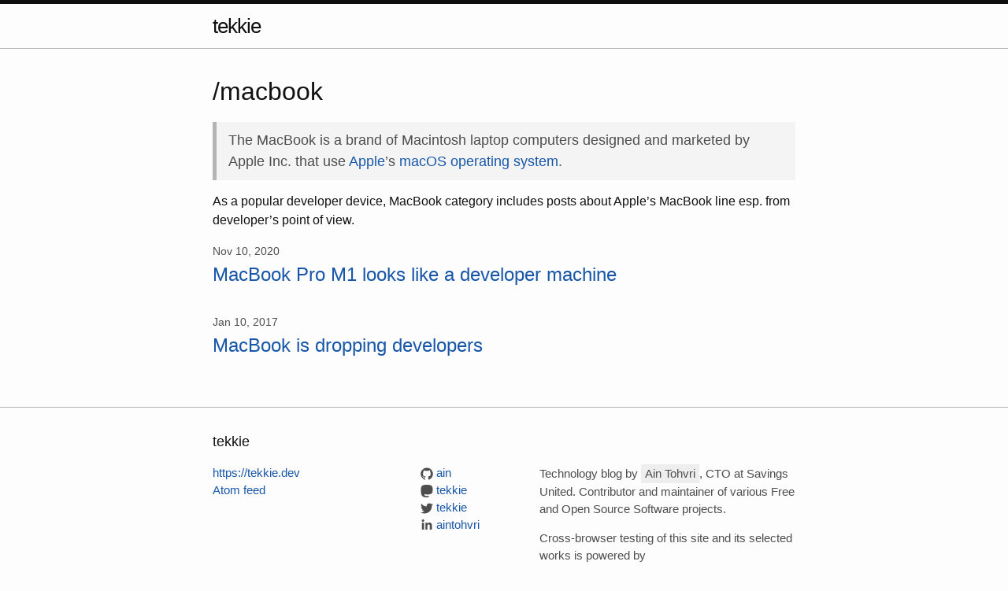

--- FILE ---
content_type: text/html; charset=utf-8
request_url: https://tekkie.dev/macbook/
body_size: 3873
content:
<!DOCTYPE html>
<html lang="en">

  <head>
  <meta charset="utf-8">
  <meta http-equiv="X-UA-Compatible" content="IE=edge">
  <meta name="viewport" content="width=device-width, initial-scale=1">
  <link rel="stylesheet" href="/css/main.css">
  <link rel="alternate" type="application/rss+xml" title="tekkie" href="https://tekkie.dev/feed.xml">
  <meta name="twitter:dnt" content="on">
  <!-- Begin Jekyll SEO tag v2.8.0 -->
<title>As a popular developer device, MacBook category includes posts about Apple’s MacBook line | tekkie</title>
<meta name="generator" content="Jekyll v3.10.0" />
<meta property="og:title" content="As a popular developer device, MacBook category includes posts about Apple’s MacBook line" />
<meta property="og:locale" content="en_GB" />
<meta name="description" content="Technology blog by Ain Tohvri. Contributor &amp; maintainer of various Free and Open Source Software projects." />
<meta property="og:description" content="Technology blog by Ain Tohvri. Contributor &amp; maintainer of various Free and Open Source Software projects." />
<link rel="canonical" href="https://tekkie.dev/macbook/" />
<meta property="og:url" content="https://tekkie.dev/macbook/" />
<meta property="og:site_name" content="tekkie" />
<meta property="og:type" content="website" />
<meta name="twitter:card" content="summary" />
<meta property="twitter:title" content="As a popular developer device, MacBook category includes posts about Apple’s MacBook line" />
<meta name="twitter:site" content="@tekkie" />
<script type="application/ld+json">
{"@context":"https://schema.org","@type":"WebPage","description":"Technology blog by Ain Tohvri. Contributor &amp; maintainer of various Free and Open Source Software projects.","headline":"As a popular developer device, MacBook category includes posts about Apple’s MacBook line","publisher":{"@type":"Organization","logo":{"@type":"ImageObject","url":"https://tekkie.dev/assets/ain.jpg"}},"url":"https://tekkie.dev/macbook/"}</script>
<!-- End Jekyll SEO tag -->

</head>


  <body>

    <header class="site-header">

  <div class="wrapper">

    <div><a class="site-title" href="/">tekkie</a></div>

    

  </div>

</header>


    <div class="page-content">
      <div class="wrapper">
        <div class="archive-description">
  <h1 class="archive-title">/macbook</h1>
  <blockquote>
  <p>The MacBook is a brand of Macintosh laptop computers designed and marketed by Apple Inc. that use <a href="/apple">Apple</a>’s <a href="/macos">macOS operating system</a>.</p>
</blockquote>

<p>As a popular developer device, MacBook category includes posts about Apple’s MacBook line esp. from developer’s point of view.</p>

</div>
<div class="wrap">

  <ul class="post-list">
    
      <li>
        <span class="post-meta">Nov 10, 2020</span>
        <h2><a class="post-link" href="/apple/macbook/macbook-pro-m1-looks-like-developer-machine">MacBook Pro M1 looks like a developer machine</a></h2>
      </li>
    
      <li>
        <span class="post-meta">Jan 10, 2017</span>
        <h2><a class="post-link" href="/apple/macbook/macbook-is-dropping-developers">MacBook is dropping developers</a></h2>
      </li>
    

  </ul>
</div>

      </div>
    </div>

    <footer class="site-footer">

  <div class="wrapper">

    <div class="footer-heading">tekkie</div>

    <div class="footer-col-wrapper">
      <div class="footer-col footer-col-1">
        <ul class="contact-list">
          <li><a href="/">https://tekkie.dev</a></li>
          <li><a href="/feed.xml">Atom feed</a></li>
          <li><a href="/cdn-cgi/l/email-protection#e4" aria-label="Send email"></a></li>
        </ul>
      </div>

      <div class="footer-col footer-col-2">
        <ul class="social-media-list" aria-label="Social media">
          
            <li>
<a href="https://github.com/ain" rel="author external nofollow"><span class="icon icon--github"><svg viewbox="0 0 16 16"><path fill="#828282" d="M7.999,0.431c-4.285,0-7.76,3.474-7.76,7.761 c0,3.428,2.223,6.337,5.307,7.363c0.388,0.071,0.53-0.168,0.53-0.374c0-0.184-0.007-0.672-0.01-1.32 c-2.159,0.469-2.614-1.04-2.614-1.04c-0.353-0.896-0.862-1.135-0.862-1.135c-0.705-0.481,0.053-0.472,0.053-0.472 c0.779,0.055,1.189,0.8,1.189,0.8c0.692,1.186,1.816,0.843,2.258,0.645c0.071-0.502,0.271-0.843,0.493-1.037 C4.86,11.425,3.049,10.76,3.049,7.786c0-0.847,0.302-1.54,0.799-2.082C3.768,5.507,3.501,4.718,3.924,3.65 c0,0,0.652-0.209,2.134,0.796C6.677,4.273,7.34,4.187,8,4.184c0.659,0.003,1.323,0.089,1.943,0.261 c1.482-1.004,2.132-0.796,2.132-0.796c0.423,1.068,0.157,1.857,0.077,2.054c0.497,0.542,0.798,1.235,0.798,2.082 c0,2.981-1.814,3.637-3.543,3.829c0.279,0.24,0.527,0.713,0.527,1.437c0,1.037-0.01,1.874-0.01,2.129 c0,0.208,0.14,0.449,0.534,0.373c3.081-1.028,5.302-3.935,5.302-7.362C15.76,3.906,12.285,0.431,7.999,0.431z"></path></svg>
</span><span class="username">ain</span></a>
</li>
          
          
            <li>
<a rel="me author external nofollow" href="https://mstdn.social/@tekkie"><span class="icon icon--mastodon"><svg xmlns="http://www.w3.org/2000/svg" width="61.076954mm" height="65.47831mm" viewbox="0 0 216.4144 232.00976">
  <path fill="#2b90d9" d="M211.80734 139.0875c-3.18125 16.36625-28.4925 34.2775-57.5625 37.74875-15.15875 1.80875-30.08375 3.47125-45.99875 2.74125-26.0275-1.1925-46.565-6.2125-46.565-6.2125 0 2.53375.15625 4.94625.46875 7.2025 3.38375 25.68625 25.47 27.225 46.39125 27.9425 21.11625.7225 39.91875-5.20625 39.91875-5.20625l.8675 19.09s-14.77 7.93125-41.08125 9.39c-14.50875.7975-32.52375-.365-53.50625-5.91875C9.23234 213.82 1.40609 165.31125.20859 116.09125c-.365-14.61375-.14-28.39375-.14-39.91875 0-50.33 32.97625-65.0825 32.97625-65.0825C49.67234 3.45375 78.20359.2425 107.86484 0h.72875c29.66125.2425 58.21125 3.45375 74.8375 11.09 0 0 32.975 14.7525 32.975 65.0825 0 0 .41375 37.13375-4.59875 62.915"></path>
  <path fill="#fff" d="M177.50984 80.077v60.94125h-24.14375v-59.15c0-12.46875-5.24625-18.7975-15.74-18.7975-11.6025 0-17.4175 7.5075-17.4175 22.3525v32.37625H96.20734V85.42325c0-14.845-5.81625-22.3525-17.41875-22.3525-10.49375 0-15.74 6.32875-15.74 18.7975v59.15H38.90484V80.077c0-12.455 3.17125-22.3525 9.54125-29.675 6.56875-7.3225 15.17125-11.07625 25.85-11.07625 12.355 0 21.71125 4.74875 27.8975 14.2475l6.01375 10.08125 6.015-10.08125c6.185-9.49875 15.54125-14.2475 27.8975-14.2475 10.6775 0 19.28 3.75375 25.85 11.07625 6.36875 7.3225 9.54 17.22 9.54 29.675"></path>
</svg>
</span><span class="username"> tekkie</span></a>
</li>
          
          
            <li>
<a href="https://twitter.com/tekkie" rel="author external nofollow"><span class="icon icon--twitter"><svg viewbox="0 0 16 16"><path fill="#828282" d="M15.969,3.058c-0.586,0.26-1.217,0.436-1.878,0.515c0.675-0.405,1.194-1.045,1.438-1.809c-0.632,0.375-1.332,0.647-2.076,0.793c-0.596-0.636-1.446-1.033-2.387-1.033c-1.806,0-3.27,1.464-3.27,3.27 c0,0.256,0.029,0.506,0.085,0.745C5.163,5.404,2.753,4.102,1.14,2.124C0.859,2.607,0.698,3.168,0.698,3.767 c0,1.134,0.577,2.135,1.455,2.722C1.616,6.472,1.112,6.325,0.671,6.08c0,0.014,0,0.027,0,0.041c0,1.584,1.127,2.906,2.623,3.206 C3.02,9.402,2.731,9.442,2.433,9.442c-0.211,0-0.416-0.021-0.615-0.059c0.416,1.299,1.624,2.245,3.055,2.271 c-1.119,0.877-2.529,1.4-4.061,1.4c-0.264,0-0.524-0.015-0.78-0.046c1.447,0.928,3.166,1.469,5.013,1.469 c6.015,0,9.304-4.983,9.304-9.304c0-0.142-0.003-0.283-0.009-0.423C14.976,4.29,15.531,3.714,15.969,3.058z"></path></svg>
</span><span class="username">tekkie</span></a>
</li>
          
          
            <li>
<a href="https://www.linkedin.com/in/aintohvri" rel="author external nofollow"><span class="icon icon--linkedin"><svg viewbox="0 50 512 512">
	<path fill="#828282" d="M150.65,100.682c0,27.992-22.508,50.683-50.273,50.683c-27.765,0-50.273-22.691-50.273-50.683
	C50.104,72.691,72.612,50,100.377,50C128.143,50,150.65,72.691,150.65,100.682z M143.294,187.333H58.277V462h85.017V187.333z
	M279.195,187.333h-81.541V462h81.541c0,0,0-101.877,0-144.181c0-38.624,17.779-61.615,51.807-61.615
	c31.268,0,46.289,22.071,46.289,61.615c0,39.545,0,144.181,0,144.181h84.605c0,0,0-100.344,0-173.915
	s-41.689-109.131-99.934-109.131s-82.768,45.369-82.768,45.369V187.333z"></path>
</svg>
</span><span class="username">aintohvri</span></a>
</li>
          
        </ul>
      </div>

      <div class="footer-col footer-col-3">
        <p>Technology blog by <em class="emphasised">Ain Tohvri</em>, CTO at Savings United. Contributor and maintainer of various Free and Open Source Software projects.</p>
        <p>Cross-browser testing of this site and its selected works is powered by<br><br><a href="https://www.browserstack.com" title="BrowserStack" aria-label="BrowserStack" rel="sponsored"><img src="/assets/browserstack.svg" height="32px" width="148px" alt="BrowserStack" id="browserstack"></a></p>
      </div>
    </div>

  </div>

</footer>




<script data-cfasync="false" src="/cdn-cgi/scripts/5c5dd728/cloudflare-static/email-decode.min.js"></script><script src="https://cdn.jsdelivr.net/npm/anchor-js/anchor.min.js"></script>
<script>
  anchors.options.placement = 'left';
  anchors.add();
</script>



  <script defer src="https://static.cloudflareinsights.com/beacon.min.js/vcd15cbe7772f49c399c6a5babf22c1241717689176015" integrity="sha512-ZpsOmlRQV6y907TI0dKBHq9Md29nnaEIPlkf84rnaERnq6zvWvPUqr2ft8M1aS28oN72PdrCzSjY4U6VaAw1EQ==" data-cf-beacon='{"version":"2024.11.0","token":"0ca81531c3b546789a1cba4975160b42","r":1,"server_timing":{"name":{"cfCacheStatus":true,"cfEdge":true,"cfExtPri":true,"cfL4":true,"cfOrigin":true,"cfSpeedBrain":true},"location_startswith":null}}' crossorigin="anonymous"></script>
</body>

</html>


--- FILE ---
content_type: text/css; charset=utf-8
request_url: https://tekkie.dev/css/main.css
body_size: 1746
content:
body,h1,h2,h3,h4,h5,h6,p,blockquote,pre,hr,dl,dd,ol,ul,figure{margin:0;padding:0}.wrapper{max-width:-webkit-calc(800px - (30px * 2));max-width:calc(800px - (30px * 2));margin-right:auto;margin-left:auto;padding-right:30px;padding-left:30px}@media screen and (max-width: 800px){.wrapper{max-width:-webkit-calc(800px - (30px));max-width:calc(800px - (30px));padding-right:15px;padding-left:15px}}.icon>svg{display:inline-block;height:16px;vertical-align:middle;width:16px}.icon>svg path{fill:#4e4e4e}.wrapper::after,.footer-col-wrapper::after,.teaser-image--left::after{clear:both;content:'';display:table}figure,ul,ol,dl,h1,h2,h3,h4,h5,h6,pre,blockquote,p,.highlight{margin-bottom:15px}body{background-color:#fdfdfd}body{color:#111;font:400 16px/1.5 "Helvetica Neue",Helvetica,Arial,sans-serif;-moz-font-feature-settings:"kern" 1;-webkit-text-size-adjust:100%;-webkit-font-feature-settings:"kern" 1;-o-font-feature-settings:"kern" 1;font-feature-settings:"kern" 1;font-kerning:normal}pre,code{font-size:15px}blockquote{color:#4e4e4e;font-size:18px}figcaption{font-size:14px}h1,h2,h3,h4,h5,h6{font-weight:400}img{max-width:100%;vertical-align:middle}figure>img{display:block}ul,ol{margin-left:30px}li>ul,li>ol{margin-bottom:0}a{color:#1756a9;text-decoration:none}a:visited{color:#0e3466}a:hover{color:#111;text-decoration:underline}pre,code{background-color:#eef;border:1px solid #b4b4b4;border-radius:3px}code{padding:1px 5px}pre{overflow-x:auto;padding:8px 12px}pre>code{border:0;padding-left:0;padding-right:0}blockquote{border-left:5px solid #b4b4b4;padding:10px 15px;background-color:#f4f4f4}blockquote>:last-child{margin-bottom:0}.page-content{padding:30px 0}.page-heading{font-size:20px}.post-list{margin-left:0;list-style:none}.post-list>li{margin-bottom:30px}.post-meta{font-size:14px;color:#4e4e4e}.post-link{display:block;font-size:24px}.emphasised{background-color:#eee;display:inline-block;padding:1px 5px;font-style:normal}.site-header{border-top:5px solid #0e0e0e;border-bottom:1px solid #b4b4b4;min-height:56px;position:relative}.site-title{font-size:26px;font-weight:300;line-height:56px;letter-spacing:-1px;margin-bottom:0;float:left}.site-title,.site-title:visited{color:#0e0e0e}.site-nav{float:right;line-height:56px}.site-nav .menu-icon{display:none}.site-nav .page-link{color:#111;line-height:1.5}.site-nav .page-link:not(:last-child){margin-right:20px}@media screen and (max-width: 600px){.site-nav{position:absolute;top:9px;right:15px;background-color:#fdfdfd;border:1px solid #b4b4b4;border-radius:5px;text-align:right}.site-nav .menu-icon{display:block;float:right;width:36px;height:26px;line-height:0;padding-top:10px;text-align:center}.site-nav .menu-icon>svg{width:18px;height:15px}.site-nav .menu-icon>svg path{fill:#0e0e0e}.site-nav .trigger{clear:both;display:none}.site-nav:hover .trigger{display:block;padding-bottom:5px}.site-nav .page-link{display:block;padding:5px 10px;margin-left:20px}.site-nav .page-link:not(:last-child){margin-right:0}}.site-footer{border-top:1px solid #b4b4b4;padding:30px 0}.footer-heading{font-size:18px;margin-bottom:15px}.contact-list,.social-media-list{list-style:none;margin-left:0}.footer-col-wrapper{font-size:15px;color:#4e4e4e;margin-left:-15px}.footer-col{float:left;margin-bottom:15px;padding-left:15px}.footer-col-1{width:-webkit-calc(35% - (30px / 2));width:calc(35% - (30px / 2))}.footer-col-2{width:-webkit-calc(20% - (30px / 2));width:calc(20% - (30px / 2))}.footer-col-3{width:-webkit-calc(45% - (30px / 2));width:calc(45% - (30px / 2))}@media screen and (max-width: 800px){.footer-col-1,.footer-col-2{width:-webkit-calc(50% - (30px / 2));width:calc(50% - (30px / 2))}.footer-col-3{width:-webkit-calc(100% - (30px / 2));width:calc(100% - (30px / 2))}}@media screen and (max-width: 600px){.footer-col{float:none;width:-webkit-calc(100% - (30px / 2));width:calc(100% - (30px / 2))}}.post-header{margin-bottom:30px}.post-title{font-size:42px;letter-spacing:-1px;line-height:1}@media screen and (max-width: 800px){.post-title{font-size:36px}}.post-content{margin-bottom:30px}.post-content h2{font-size:32px}@media screen and (max-width: 800px){.post-content h2{font-size:28px}}.post-content h3{font-size:26px}@media screen and (max-width: 800px){.post-content h3{font-size:22px}}.post-content h4{font-size:20px}@media screen and (max-width: 800px){.post-content h4{font-size:18px}}.post-content .footnotes{font-size:smaller}.post-content .footnotes p{margin-bottom:0}.teaser-image--left{float:left;margin:0 10px 0px 0}.teaser-image--w96{height:auto;max-height:96px;max-width:96px;width:auto}.post-image{max-width:600px;width:100%;border:1px solid #b4b4b4;margin:20px 0}.post-image--rounded{border-radius:5px}@media screen and (max-width: 800px){.post-image{max-width:800px}}.video--padded{padding-bottom:15px}.highlight{background:#fff}.highlighter-rouge .highlight{background:#eef}.highlight .c{color:#998;font-style:italic}.highlight .err{color:#a61717;background-color:#e3d2d2}.highlight .k{font-weight:bold}.highlight .o{font-weight:bold}.highlight .cm{color:#998;font-style:italic}.highlight .cp{color:#999;font-weight:bold}.highlight .c1{color:#998;font-style:italic}.highlight .cs{color:#999;font-weight:bold;font-style:italic}.highlight .gd{color:#000;background-color:#fdd}.highlight .gd .x{color:#000;background-color:#faa}.highlight .ge{font-style:italic}.highlight .gr{color:#a00}.highlight .gh{color:#999}.highlight .gi{color:#000;background-color:#dfd}.highlight .gi .x{color:#000;background-color:#afa}.highlight .go{color:#888}.highlight .gp{color:#555}.highlight .gs{font-weight:bold}.highlight .gu{color:#aaa}.highlight .gt{color:#a00}.highlight .kc{font-weight:bold}.highlight .kd{font-weight:bold}.highlight .kp{font-weight:bold}.highlight .kr{font-weight:bold}.highlight .kt{color:#458;font-weight:bold}.highlight .m{color:#099}.highlight .s{color:#d14}.highlight .na{color:teal}.highlight .nb{color:#0086B3}.highlight .nc{color:#458;font-weight:bold}.highlight .no{color:teal}.highlight .ni{color:purple}.highlight .ne{color:#900;font-weight:bold}.highlight .nf{color:#900;font-weight:bold}.highlight .nn{color:#555}.highlight .nt{color:navy}.highlight .nv{color:teal}.highlight .ow{font-weight:bold}.highlight .w{color:#bbb}.highlight .mf{color:#099}.highlight .mh{color:#099}.highlight .mi{color:#099}.highlight .mo{color:#099}.highlight .sb{color:#d14}.highlight .sc{color:#d14}.highlight .sd{color:#d14}.highlight .s2{color:#d14}.highlight .se{color:#d14}.highlight .sh{color:#d14}.highlight .si{color:#d14}.highlight .sx{color:#d14}.highlight .sr{color:#009926}.highlight .s1{color:#d14}.highlight .ss{color:#990073}.highlight .bp{color:#999}.highlight .vc{color:teal}.highlight .vg{color:teal}.highlight .vi{color:teal}.highlight .il{color:#099}


--- FILE ---
content_type: image/svg+xml
request_url: https://tekkie.dev/assets/browserstack.svg
body_size: 2267
content:
<?xml version="1.0" encoding="UTF-8" standalone="no"?><!DOCTYPE svg PUBLIC "-//W3C//DTD SVG 1.1//EN" "http://www.w3.org/Graphics/SVG/1.1/DTD/svg11.dtd"><svg width="100%" height="100%" viewBox="0 0 203 44" version="1.1" xmlns="http://www.w3.org/2000/svg" xmlns:xlink="http://www.w3.org/1999/xlink" xml:space="preserve" style="fill-rule:evenodd;clip-rule:evenodd;stroke-linejoin:round;stroke-miterlimit:1.41421;"><g><g id="XMLID_57_"><circle id="XMLID_68_" cx="21.8" cy="21.8" r="21.7" style="fill:#f4b960;"/><circle id="XMLID_67_" cx="19.6" cy="19.6" r="19.6" style="fill:#e66f32;"/><circle id="XMLID_66_" cx="22.3" cy="17.1" r="17" style="fill:#e43c41;"/><circle id="XMLID_65_" cx="23.6" cy="18.4" r="15.6" style="fill:#bdd041;"/><circle id="XMLID_64_" cx="22.5" cy="19.6" r="14.5" style="fill:#6db54c;"/><circle id="XMLID_63_" cx="20.2" cy="17.2" r="12.1" style="fill:#aedae6;"/><circle id="XMLID_62_" cx="22.1" cy="15.2" r="10.2" style="fill:#56b8de;"/><circle id="XMLID_61_" cx="23.4" cy="16.6" r="8.9" style="fill:#00b1d5;"/><circle id="XMLID_60_" cx="22.1" cy="17.8" r="7.6" style="fill:url(#_Radial1);"/><circle id="XMLID_59_" cx="22.1" cy="17.8" r="7.6" style="fill:#221f1f;"/><path id="XMLID_58_" d="M23.775,14.434c0.543,-1.208 1.596,-1.914 2.351,-1.576c0.756,0.339 0.929,1.596 0.386,2.804c-0.542,1.209 -1.595,1.915 -2.351,1.576c-0.755,-0.339 -0.928,-1.595 -0.386,-2.804Z" style="fill:#fff;"/></g><path id="XMLID_53_" d="M50.6,13.6c0,-0.1 0.1,-0.3 0.3,-0.3l6.9,0c3.9,0 5.7,1.8 5.7,4.5c0,2 -1,3 -2.2,3.6l0,0.1c1.1,0.4 2.5,1.8 2.5,3.9c0,3.4 -2.3,5 -6.3,5l-6.6,0c-0.1,0 -0.3,-0.1 -0.3,-0.3l0,-16.5Zm7.1,6.8c1.6,0 2.6,-0.9 2.6,-2.2c0,-1.4 -1,-2.3 -2.6,-2.3l-3.7,0c-0.1,0 -0.1,0.1 -0.1,0.1l0,4.2c0,0.1 0.1,0.1 0.1,0.1c-0.1,0.1 3.7,0.1 3.7,0.1Zm-3.8,7.2l3.9,0c1.8,0 2.8,-0.9 2.8,-2.4c0,-1.5 -1,-2.4 -2.8,-2.4l-3.9,0c-0.1,0 -0.1,0.1 -0.1,0.1l0,4.4c-0.1,0.3 0.1,0.3 0.1,0.3Z" style="fill:#221f1f;fill-rule:nonzero;"/><path id="XMLID_51_" d="M66,30.2c-0.1,0 -0.3,-0.1 -0.3,-0.3l0,-11.6c0,-0.1 0.1,-0.3 0.3,-0.3l2.5,0c0.1,0 0.3,0.1 0.3,0.3l0,1l0.1,0c0.6,-0.9 1.8,-1.6 3.4,-1.6c1,0 2.1,0.4 2.7,1c0.1,0.1 0.1,0.3 0.1,0.3l-1.4,1.7c-0.1,0.1 -0.3,0.1 -0.4,0.1c-0.6,-0.3 -1.2,-0.6 -2,-0.6c-1.7,0 -2.5,1.1 -2.5,3.1l0,6.5c0,0.1 -0.1,0.3 -0.3,0.3l-2.5,0.1Z" style="fill:#221f1f;fill-rule:nonzero;"/><path id="XMLID_48_" d="M75.5,27.2c-0.3,-0.8 -0.5,-1.6 -0.5,-3c0,-1.4 0.1,-2.2 0.5,-3c0.8,-2.2 2.7,-3.3 5.4,-3.3c2.7,0 4.6,1.2 5.4,3.3c0.3,0.8 0.5,1.6 0.5,3c0,1.4 -0.1,2.2 -0.5,3c-0.8,2.2 -2.7,3.3 -5.4,3.3c-2.7,0 -4.7,-1.1 -5.4,-3.3Zm7.9,-0.7c0.3,-0.6 0.3,-1.2 0.3,-2.2c0,-1 -0.1,-1.6 -0.3,-2.2c-0.4,-1 -1.2,-1.6 -2.5,-1.6c-1.2,0 -2.1,0.6 -2.5,1.6c-0.3,0.7 -0.3,1.2 -0.3,2.2c0,1 0.1,1.6 0.3,2.2c0.4,1 1.2,1.6 2.5,1.6c1.2,0 2,-0.6 2.5,-1.6Z" style="fill:#221f1f;fill-rule:nonzero;"/><path id="XMLID_46_" d="M99.8,30.2c-0.1,0 -0.3,-0.1 -0.3,-0.3l-2.5,-7.8l-0.1,0l-2.5,7.7c-0.1,0.1 -0.1,0.3 -0.3,0.3l-2.2,0c-0.1,0 -0.3,-0.1 -0.3,-0.3l-4.1,-11.6c-0.1,-0.1 0.1,-0.3 0.2,-0.3l2.6,0c0.2,0 0.3,0.1 0.3,0.3l2.5,8l0.1,0l2.5,-8c0.1,-0.1 0.2,-0.3 0.3,-0.3l2,0c0.1,0 0.3,0.1 0.3,0.3l2.6,8l0.1,0l2.4,-8c0.1,-0.2 0.1,-0.3 0.3,-0.3l2.6,0c0.1,0 0.3,0.1 0.2,0.3l-4,11.6c-0.1,0.1 -0.1,0.3 -0.3,0.3l-2.4,0.1Z" style="fill:#221f1f;fill-rule:nonzero;"/><path id="XMLID_44_" d="M107,28.6c-0.1,-0.1 -0.1,-0.3 0,-0.3l1.6,-1.5c0.1,-0.1 0.3,-0.1 0.4,0c0.9,0.8 2.5,1.4 3.9,1.4c1.6,0 2.4,-0.6 2.4,-1.4c0,-0.7 -0.5,-1.2 -2.2,-1.3l-1.4,-0.1c-2.6,-0.3 -4,-1.5 -4,-3.5c0,-2.3 1.8,-3.9 5,-3.9c2,0 3.7,0.6 4.9,1.4c0.1,0.1 0.1,0.3 0.1,0.3l-1.3,1.4c-0.1,0.1 -0.3,0.1 -0.4,0.1c-0.8,-0.5 -2.2,-1 -3.4,-1c-1.3,0 -2,0.5 -2,1.3c0,0.7 0.5,1.1 2.2,1.3l1.4,0.1c2.7,0.3 4,1.6 4,3.5c0,2.4 -1.9,4.1 -5.5,4.1c-2.7,0.1 -4.6,-0.9 -5.7,-1.9Z" style="fill:#221f1f;fill-rule:nonzero;"/><path id="XMLID_41_" d="M120.2,27.2c-0.3,-0.8 -0.5,-1.7 -0.5,-3c0,-1.3 0.1,-2.2 0.5,-3c0.8,-2.2 2.7,-3.3 5.4,-3.3c2.7,0 4.6,1.3 5.4,3.3c0.3,0.8 0.5,1.7 0.5,3.7c0,0.1 -0.1,0.3 -0.3,0.3l-8.2,0c-0.1,0 -0.1,0.1 -0.1,0.1c0,0.3 0.1,0.7 0.2,0.9c0.5,1.2 1.4,1.8 2.9,1.8c1.5,0 2.4,-0.5 3.1,-1.1c0.1,-0.1 0.3,-0.1 0.5,-0.1l1.6,1.3c0.1,0.1 0.1,0.3 0.1,0.3c-1.1,1.2 -3,2.1 -5.4,2.1c-3,0.1 -5,-1.1 -5.7,-3.3Zm7.9,-5.4c-0.3,-1 -1.3,-1.6 -2.5,-1.6c-1.2,0 -2.2,0.6 -2.6,1.6c-0.1,0.3 -0.1,0.6 -0.1,1c0,0.1 0.1,0.1 0.1,0.1l5.2,0c0.1,0 0.1,-0.1 0.1,-0.1c-0.1,-0.3 -0.1,-0.7 -0.2,-1Z" style="fill:#221f1f;fill-rule:nonzero;"/><path id="XMLID_39_" d="M133.5,30.2c-0.1,0 -0.3,-0.1 -0.3,-0.3l0,-11.6c0,-0.1 0.1,-0.3 0.3,-0.3l2.5,0c0.1,0 0.3,0.1 0.3,0.3l0,1l0.1,0c0.6,-0.9 1.8,-1.6 3.4,-1.6c1,0 2.1,0.4 2.7,1c0.1,0.1 0.1,0.3 0.1,0.3l-1.4,1.7c-0.1,0.1 -0.3,0.1 -0.4,0.1c-0.6,-0.3 -1.2,-0.6 -2,-0.6c-1.7,0 -2.5,1.1 -2.5,3.1l0,6.5c0,0.1 -0.1,0.3 -0.3,0.3l-2.5,0.1Z" style="fill:#221f1f;fill-rule:nonzero;"/><path id="XMLID_37_" d="M143,28.4c-0.1,-0.1 -0.1,-0.3 -0.1,-0.4l1.7,-1.8c0.1,-0.1 0.3,-0.1 0.4,-0.1c1.2,0.9 3,1.8 5,1.8c2.2,0 3.5,-1 3.5,-2.5c0,-1.2 -0.8,-2 -3.3,-2.4l-1,-0.1c-3.5,-0.5 -5.5,-2 -5.5,-4.8c0,-3.1 2.5,-5.2 6.2,-5.2c2.3,0 4.5,0.7 5.9,1.7c0.1,0.1 0.1,0.2 0.1,0.3l-1.3,1.8c-0.1,0.1 -0.3,0.1 -0.4,0.1c-1.5,-0.9 -2.9,-1.3 -4.4,-1.3c-1.9,0 -2.9,0.9 -2.9,2.3c0,1.2 0.9,2 3.4,2.3l1,0.1c3.5,0.5 5.5,2 5.5,5c0,3 -2.4,5.3 -6.9,5.3c-2.9,0.1 -5.5,-0.9 -6.9,-2.1Z" style="fill:#221f1f;fill-rule:nonzero;"/><path id="XMLID_35_" d="M162.3,30.5c-2.6,0 -3.7,-1.2 -3.7,-3.5l0,-6.4c0,-0.1 -0.1,-0.1 -0.1,-0.1l-0.8,0c-0.1,0 -0.3,-0.1 -0.3,-0.3l0,-1.7c0,-0.1 0.1,-0.3 0.3,-0.3l0.8,0c0.1,0 0.1,-0.1 0.1,-0.1l0,-3.3c0,-0.1 0.1,-0.3 0.3,-0.3l2.5,0c0.1,0 0.3,0.1 0.3,0.3l0,3.3c0,0.1 0.1,0.1 0.1,0.1l1.8,0c0.1,0 0.3,0.1 0.3,0.3l0,1.7c0,0.1 -0.1,0.3 -0.3,0.3l-1.8,0c-0.1,0 -0.1,0.1 -0.1,0.1l0,6.3c0,0.8 0.4,1.1 1.2,1.1l0.7,0c0.1,0 0.3,0.1 0.3,0.3l0,2c0,0.1 -0.1,0.3 -0.3,0.3l-1.3,-0.1Z" style="fill:#221f1f;fill-rule:nonzero;"/><path id="XMLID_32_" d="M173.8,30.2c-0.1,0 -0.3,-0.1 -0.3,-0.3l0,-0.9c-0.6,0.8 -1.8,1.4 -3.7,1.4c-2.4,0 -4.4,-1.1 -4.4,-3.7c0,-2.6 2,-3.9 5.2,-3.9l2.6,0c0.1,0 0.1,-0.1 0.1,-0.1l0,-0.6c0,-1.4 -0.7,-2 -2.9,-2c-1.4,0 -2.4,0.4 -3,0.8c-0.1,0.1 -0.3,0.1 -0.4,-0.1l-1,-1.6c-0.1,-0.1 -0.1,-0.3 0.1,-0.3c1,-0.7 2.5,-1.2 4.6,-1.2c4,0 5.4,1.3 5.4,4.2l0,7.8c0,0.1 -0.1,0.3 -0.3,0.3l-2,0.2Zm-0.3,-4l0,-0.9c0,-0.1 -0.1,-0.1 -0.1,-0.1l-2.2,0c-2,0 -2.8,0.5 -2.8,1.6c0,1 0.8,1.5 2.3,1.5c1.7,-0.1 2.8,-0.7 2.8,-2.1Z" style="fill:#221f1f;fill-rule:nonzero;"/><path id="XMLID_30_" d="M178.7,27.2c-0.3,-0.8 -0.5,-1.7 -0.5,-3c0,-1.3 0.1,-2.2 0.5,-3c0.8,-2.2 2.8,-3.3 5.4,-3.3c2,0 3.5,0.7 4.5,1.9c0.1,0.1 0.1,0.3 -0.1,0.3l-1.7,1.4c-0.1,0.1 -0.3,0.1 -0.4,-0.1c-0.7,-0.7 -1.3,-1 -2.4,-1c-1.2,0 -2.1,0.5 -2.5,1.6c-0.3,0.6 -0.3,1.3 -0.3,2.2c0,0.9 0.1,1.6 0.3,2.3c0.4,1 1.3,1.6 2.5,1.6c1.1,0 1.8,-0.4 2.4,-1c0.1,-0.1 0.3,-0.1 0.4,-0.1l1.7,1.4c0.1,0.1 0.1,0.3 0.1,0.3c-1,1.1 -2.6,1.8 -4.5,1.8c-2.6,0.1 -4.6,-1.1 -5.4,-3.3Z" style="fill:#221f1f;fill-rule:nonzero;"/><path id="XMLID_28_" d="M199.2,30.2c-0.2,0 -0.3,-0.1 -0.5,-0.3l-3.3,-5l-1.8,1.9l0,3.1c0,0.1 -0.1,0.3 -0.3,0.3l-2.5,0c-0.1,0 -0.3,-0.1 -0.3,-0.3l0,-16.5c0,-0.1 0.1,-0.3 0.3,-0.3l2.5,0c0.1,0 0.3,0.1 0.3,0.3l0,9.8l4.5,-4.8c0.1,-0.2 0.3,-0.3 0.5,-0.3l2.8,0c0.1,0 0.3,0.1 0.1,0.3l-4.2,4.4l4.7,7.2c0.1,0.1 0.1,0.3 -0.1,0.3l-2.7,-0.1Z" style="fill:#221f1f;fill-rule:nonzero;"/></g><defs><radialGradient id="_Radial1" cx="0" cy="0" r="1" gradientUnits="userSpaceOnUse" gradientTransform="matrix(7.661,0,0,-7.661,22.112,17.8999)"><stop offset="0" style="stop-color:#797979;stop-opacity:1"/><stop offset="1" style="stop-color:#4c4c4c;stop-opacity:1"/></radialGradient></defs></svg>